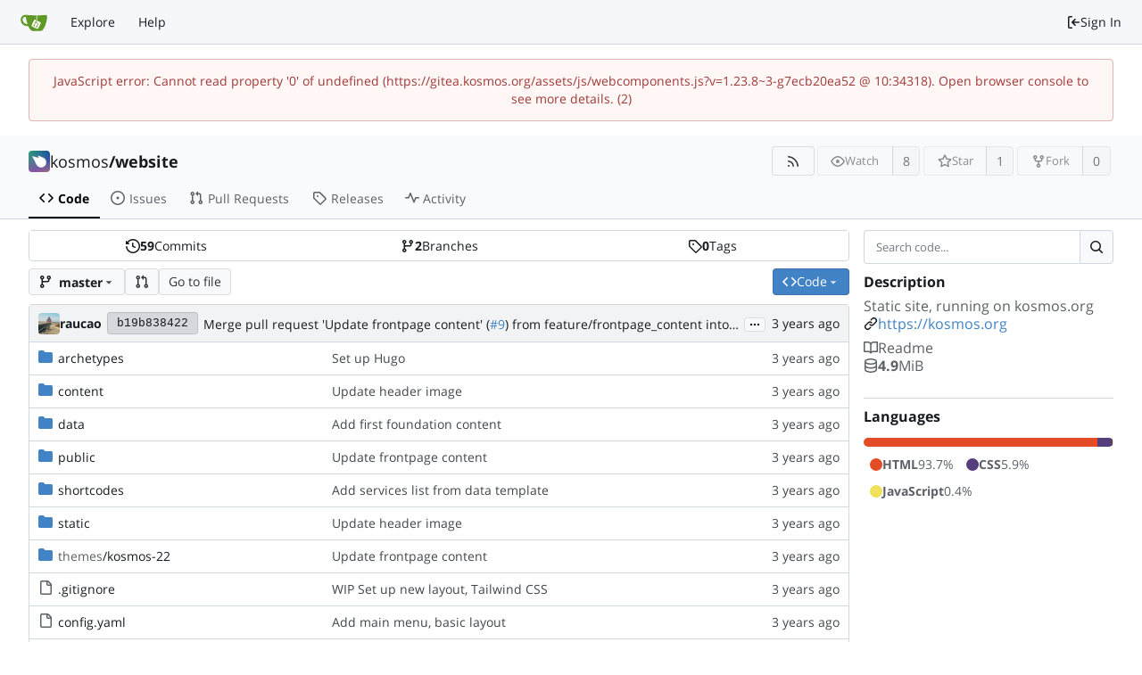

--- FILE ---
content_type: text/css
request_url: https://assets.kosmos.org/fonts/open-sans/open-sans.css
body_size: 764
content:
@font-face {
  font-family: 'Open Sans';
  font-weight: 300;
  font-style: normal;
  font-display: fallback;
  src: local('Open Sans Light'),
       local('Open-Sans-Light'),
       url('./Open-Sans-Light.woff2') format('woff2'),
       url('./Open-Sans-Light.woff') format('woff');
}

@font-face {
  font-family: 'Open Sans';
  font-weight: 400;
  font-style: normal;
  font-display: fallback;
  src: local('Open Sans'),
       local('Open Sans Regular'),
       local('Open-Sans-Regular'),
       url('./Open-Sans-Regular.woff2') format('woff2'),
       url('./Open-Sans-Regular.woff') format('woff');
}

@font-face {
  font-family: 'Open Sans';
  font-weight: 700;
  font-style: normal;
  font-display: fallback;
  src: local('Open Sans Bold'),
       local('Open-Sans-Bold'),
       url('./Open-Sans-Bold.woff2') format('woff2'),
       url('./Open-Sans-Bold.woff') format('woff');
}
